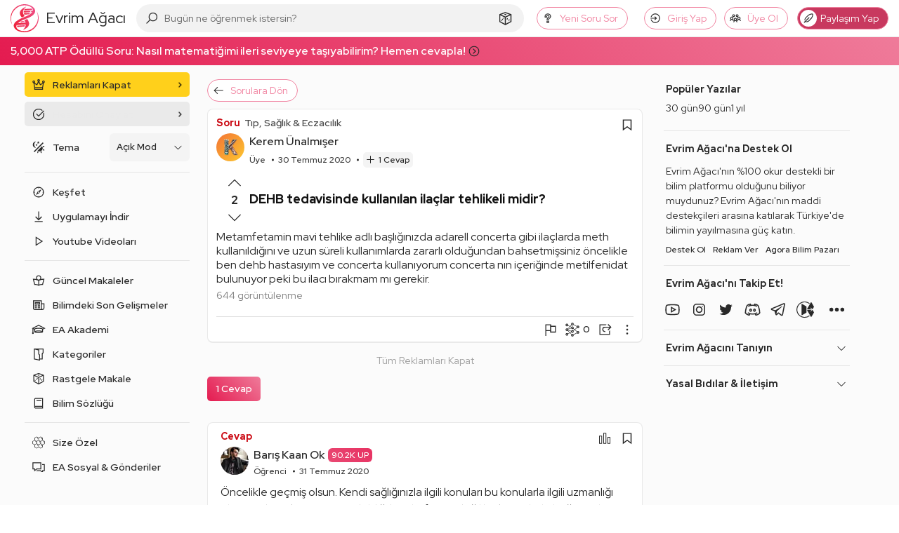

--- FILE ---
content_type: text/html; charset=utf-8
request_url: https://www.google.com/recaptcha/api2/aframe
body_size: 269
content:
<!DOCTYPE HTML><html><head><meta http-equiv="content-type" content="text/html; charset=UTF-8"></head><body><script nonce="KLapLVVk6QrDQFnGHdNrGQ">/** Anti-fraud and anti-abuse applications only. See google.com/recaptcha */ try{var clients={'sodar':'https://pagead2.googlesyndication.com/pagead/sodar?'};window.addEventListener("message",function(a){try{if(a.source===window.parent){var b=JSON.parse(a.data);var c=clients[b['id']];if(c){var d=document.createElement('img');d.src=c+b['params']+'&rc='+(localStorage.getItem("rc::a")?sessionStorage.getItem("rc::b"):"");window.document.body.appendChild(d);sessionStorage.setItem("rc::e",parseInt(sessionStorage.getItem("rc::e")||0)+1);localStorage.setItem("rc::h",'1768799549294');}}}catch(b){}});window.parent.postMessage("_grecaptcha_ready", "*");}catch(b){}</script></body></html>

--- FILE ---
content_type: application/javascript; charset=utf-8
request_url: https://fundingchoicesmessages.google.com/f/AGSKWxXbLv9vyMQpPR3D0_acjAte9sCo3buqX2y_IZvo5FfgkhVqSRfCwoKVtWfORrPwVvRwJ1O3Hu_O9sRRplC2_TQijxx6YpPUrulOIUzRe5SiqXysswGjR06WcxK0kOdELrbRgFx29GrBDMisgybBsu1L3Z7RmONAL5wrzlDe-98svSTTgNT2Ry3Hhija/_/ads/tso.jsp?adcode=-ad5..net/flashads.es/ads/
body_size: -1289
content:
window['19df0aa6-e684-48b7-b79b-c262900b6612'] = true;

--- FILE ---
content_type: application/javascript; charset=UTF-8
request_url: https://evrimagaci.org/cdn-cgi/challenge-platform/scripts/jsd/main.js
body_size: 8499
content:
window._cf_chl_opt={AKGCx8:'b'};~function(b6,BZ,BP,BQ,BU,Bc,BX,BO,b0,b2){b6=I,function(y,B,bl,b5,b,f){for(bl={y:499,B:450,b:422,f:541,R:331,v:361,h:417,g:535},b5=I,b=y();!![];)try{if(f=-parseInt(b5(bl.y))/1+-parseInt(b5(bl.B))/2*(-parseInt(b5(bl.b))/3)+parseInt(b5(bl.f))/4+parseInt(b5(bl.R))/5+-parseInt(b5(bl.v))/6+-parseInt(b5(bl.h))/7+parseInt(b5(bl.g))/8,B===f)break;else b.push(b.shift())}catch(R){b.push(b.shift())}}(M,233127),BZ=this||self,BP=BZ[b6(443)],BQ=null,BU=Bj(),Bc={},Bc[b6(347)]='o',Bc[b6(416)]='s',Bc[b6(440)]='u',Bc[b6(369)]='z',Bc[b6(400)]='n',Bc[b6(392)]='I',Bc[b6(394)]='b',BX=Bc,BZ[b6(493)]=function(y,B,R,h,pe,pn,pN,bT,g,A,x,G,o,N,W){if(pe={y:341,B:502,b:338,f:489,R:430,v:365,h:489,g:430,m:335,a:521,T:353,A:335,x:538,G:311,o:448,N:491,n:531,e:305,W:532,z:418,J:532,D:460},pn={y:333,B:364,b:448,f:502,R:419,v:518},pN={y:477,B:467,b:383,f:498},bT=b6,g={'wrkWc':function(z,J){return z<J},'cgjNH':function(z,J){return z===J},'YxoAz':function(z,J){return z+J},'qrYTa':function(z,J){return z(J)},'vZDXe':function(z,J){return z(J)},'fstyP':bT(pe.y),'YLmIx':function(z,J){return z+J},'zHjyr':function(z,J,D){return z(J,D)},'vIZfl':function(z,J){return z+J}},B===null||g[bT(pe.B)](void 0,B))return h;for(A=g[bT(pe.b)](Bs,B),y[bT(pe.f)][bT(pe.R)]&&(A=A[bT(pe.v)](y[bT(pe.h)][bT(pe.g)](B))),A=y[bT(pe.m)][bT(pe.a)]&&y[bT(pe.T)]?y[bT(pe.A)][bT(pe.a)](new y[(bT(pe.T))](A)):function(z,bx,J){for(bx=bT,z[bx(pn.y)](),J=0;g[bx(pn.B)](J,z[bx(pn.b)]);g[bx(pn.f)](z[J],z[J+1])?z[bx(pn.R)](g[bx(pn.v)](J,1),1):J+=1);return z}(A),x='nAsAaAb'.split('A'),x=x[bT(pe.x)][bT(pe.G)](x),G=0;G<A[bT(pe.o)];o=A[G],N=BE(y,B,o),g[bT(pe.N)](x,N)?(W=N==='s'&&!y[bT(pe.n)](B[o]),g[bT(pe.e)]===g[bT(pe.W)](R,o)?g[bT(pe.z)](T,g[bT(pe.J)](R,o),N):W||T(g[bT(pe.D)](R,o),B[o])):T(R+o,N),G++);return h;function T(z,J,bA){bA=bT,Object[bA(pN.y)][bA(pN.B)][bA(pN.b)](h,J)||(h[J]=[]),h[J][bA(pN.f)](z)}},BO=b6(396)[b6(490)](';'),b0=BO[b6(538)][b6(311)](BO),BZ[b6(372)]=function(B,R,pD,pJ,bG,v,h,g,m,T,A){for(pD={y:496,B:402,b:466,f:486,R:439,v:448,h:466,g:486,m:448,a:385,T:498,A:298},pJ={y:496,B:402},bG=b6,v={},v[bG(pD.y)]=bG(pD.B),v[bG(pD.b)]=function(G,o){return G===o},v[bG(pD.f)]=function(G,o){return G<o},h=v,g=Object[bG(pD.R)](R),m=0;m<g[bG(pD.v)];m++)if(T=g[m],h[bG(pD.h)]('f',T)&&(T='N'),B[T]){for(A=0;h[bG(pD.g)](A,R[g[m]][bG(pD.m)]);-1===B[T][bG(pD.a)](R[g[m]][A])&&(b0(R[g[m]][A])||B[T][bG(pD.T)]('o.'+R[g[m]][A])),A++);}else B[T]=R[g[m]][bG(pD.A)](function(x,bw){if(bw=bG,h[bw(pJ.y)]===bw(pJ.B))return'o.'+x;else B(T)})},b2=function(fz,fW,fe,fw,fG,bN,B,b,f,R){return fz={y:523,B:363,b:320,f:399,R:395,v:525,h:487,g:382},fW={y:375,B:424,b:456,f:455,R:351,v:348,h:328,g:498,m:348,a:444,T:544,A:495,x:498,G:524,o:427,N:498,n:478,e:544,W:434,z:536,J:375,D:373,H:366,d:354,K:441,Z:480,P:375,Q:421,l:366,k:441,V:524,C:375,F:433,i:427,L:354,S:297,j:391,U:355,c:520,X:357,Y:498,E:527,s:375},fe={y:414,B:405,b:462,f:387,R:448,v:358},fw={y:313,B:448,b:357,f:477,R:467,v:383,h:520,g:467,m:383,a:348,T:301,A:498,x:482,G:324,o:498,N:376,n:309,e:333,W:300,z:419,J:520,D:349,H:434,d:348,K:351,Z:549,P:498,Q:433,l:404,k:375,V:548,C:316,F:316,i:433,L:477,S:383,j:397,U:348,c:469,X:498,Y:348,E:397,s:544,O:360,M0:381,M1:321,M2:352,M3:301,M4:409,M5:510,M6:328,M7:434,M8:375,M9:438,MM:498,MI:445,My:318,Mt:498,MB:322,Mb:355},fG={y:390,B:436,b:404,f:542,R:490,v:449,h:325,g:543},bN=b6,B={'AOATP':bN(fz.y),'XiJoJ':bN(fz.B),'zVICF':function(h,g){return h==g},'WeHpt':function(h,g){return h===g},'tGhru':function(h,g){return h+g},'RfExh':function(h,g){return h==g},'pNgnR':function(h,g){return h-g},'YERyW':function(h,g){return h|g},'WsGbE':function(h,g){return h-g},'zHMJe':bN(fz.b),'UfbLl':function(h,g){return h|g},'pJJqv':function(h,g){return h(g)},'eQWpL':function(h,g){return h>g},'FMOEe':function(h,g){return h-g},'sfSmY':function(h,g){return h(g)},'stAWi':function(h,g){return h&g},'FYwsm':function(h,g){return g==h},'Twhyg':function(h,g){return h>g},'WGkgA':function(h,g){return h-g},'FWbzI':function(h,g){return g&h},'vdyHp':function(h,g){return g==h},'ICWiA':function(h,g){return h-g},'AtBhA':function(h,g){return h<g},'MBMHu':function(h,g){return g==h},'YLRHA':function(h,g){return h|g},'CwcXq':function(h,g){return h<<g},'pKrAh':function(h,g){return h-g},'tSNqN':function(h,g){return h==g},'sxZtw':function(h,g){return h==g},'yDAWb':function(h,g){return h-g},'dWrNP':function(h,g){return h==g},'fmqlk':function(h,g){return h!==g},'ZzBfO':bN(fz.f),'xAWmk':bN(fz.R),'aUjKO':function(h,g){return g==h},'zPxBT':function(h,g){return h>g},'KxRMB':function(h,g){return h-g},'VTDOz':function(h,g){return h(g)},'VfNem':function(h,g){return h<g},'nPwhq':function(h,g){return h<<g},'GLKNQ':function(h,g){return g==h},'lBLYs':function(h,g){return h!=g},'xNtse':function(h,g){return g!==h},'lwiME':bN(fz.v),'hsBvc':function(h,g){return g&h},'IKwgT':function(h,g){return g*h},'xXERF':function(h,g){return h!=g},'MTCQj':function(h,g){return h==g},'vFzsF':function(h,g){return h<g},'UauNQ':function(h,g){return h==g},'dWKXI':function(h,g){return h(g)},'QrbEt':function(h,g){return h(g)},'SWfFn':function(h,g){return h+g}},b=String[bN(fz.h)],f={'h':function(h,fx,bn,g,a,T,A){if(fx={y:488,B:357},bn=bN,g={'sorrf':function(m,a){return m*a},'DVkgP':function(m,a){return m==a},'ObBtL':function(m,a){return m(a)}},bn(fG.y)!==B[bn(fG.B)])return B[bn(fG.b)](null,h)?'':f.g(h,6,function(m,be){return be=bn,B[be(fx.y)][be(fx.B)](m)});else for(a=bn(fG.f)[bn(fG.R)]('|'),T=0;!![];){switch(a[T++]){case'0':D|=g[bn(fG.v)](0<A?1:0,H);continue;case'1':A=G&x;continue;case'2':d<<=1;continue;case'3':o>>=1;continue;case'4':g[bn(fG.h)](0,N)&&(n=e,W=g[bn(fG.g)](z,J++));continue}break}},'g':function(T,A,x,bW,G,o,N,W,z,J,D,H,K,Z,P,Q,V,C,i){if(bW=bN,B[bW(fw.y)](null,T))return'';for(o={},N={},W='',z=2,J=3,D=2,H=[],K=0,Z=0,P=0;P<T[bW(fw.B)];P+=1)if(Q=T[bW(fw.b)](P),Object[bW(fw.f)][bW(fw.R)][bW(fw.v)](o,Q)||(o[Q]=J++,N[Q]=!0),V=B[bW(fw.h)](W,Q),Object[bW(fw.f)][bW(fw.R)][bW(fw.v)](o,V))W=V;else{if(Object[bW(fw.f)][bW(fw.g)][bW(fw.m)](N,W)){if(256>W[bW(fw.a)](0)){for(G=0;G<D;K<<=1,Z==B[bW(fw.T)](A,1)?(Z=0,H[bW(fw.A)](x(K)),K=0):Z++,G++);for(C=W[bW(fw.a)](0),G=0;8>G;K=B[bW(fw.x)](K<<1,C&1),B[bW(fw.y)](Z,B[bW(fw.G)](A,1))?(Z=0,H[bW(fw.o)](x(K)),K=0):Z++,C>>=1,G++);}else if(B[bW(fw.N)]===bW(fw.n)){for(W[bW(fw.e)](),i=0;i<i[bW(fw.B)];B[bW(fw.W)](Q[i],K[i+1])?T[bW(fw.z)](B[bW(fw.J)](i,1),1):i+=1);return A}else{for(C=1,G=0;G<D;K=B[bW(fw.D)](K<<1,C),Z==A-1?(Z=0,H[bW(fw.A)](B[bW(fw.H)](x,K)),K=0):Z++,C=0,G++);for(C=W[bW(fw.d)](0),G=0;B[bW(fw.K)](16,G);K=K<<1|1&C,Z==B[bW(fw.Z)](A,1)?(Z=0,H[bW(fw.P)](B[bW(fw.Q)](x,K)),K=0):Z++,C>>=1,G++);}z--,B[bW(fw.l)](0,z)&&(z=Math[bW(fw.k)](2,D),D++),delete N[W]}else for(C=o[W],G=0;G<D;K=K<<1.6|B[bW(fw.V)](C,1),B[bW(fw.C)](Z,A-1)?(Z=0,H[bW(fw.P)](x(K)),K=0):Z++,C>>=1,G++);W=(z--,B[bW(fw.F)](0,z)&&(z=Math[bW(fw.k)](2,D),D++),o[V]=J++,B[bW(fw.i)](String,Q))}if(''!==W){if(Object[bW(fw.L)][bW(fw.g)][bW(fw.S)](N,W)){if(B[bW(fw.j)](256,W[bW(fw.U)](0))){for(G=0;G<D;K<<=1,B[bW(fw.F)](Z,B[bW(fw.c)](A,1))?(Z=0,H[bW(fw.X)](x(K)),K=0):Z++,G++);for(C=W[bW(fw.Y)](0),G=0;B[bW(fw.E)](8,G);K=K<<1|B[bW(fw.s)](C,1),B[bW(fw.O)](Z,B[bW(fw.M0)](A,1))?(Z=0,H[bW(fw.X)](B[bW(fw.Q)](x,K)),K=0):Z++,C>>=1,G++);}else{for(C=1,G=0;B[bW(fw.M1)](G,D);K=B[bW(fw.D)](K<<1.92,C),B[bW(fw.M2)](Z,B[bW(fw.M3)](A,1))?(Z=0,H[bW(fw.A)](x(K)),K=0):Z++,C=0,G++);for(C=W[bW(fw.a)](0),G=0;16>G;K=B[bW(fw.M4)](B[bW(fw.M5)](K,1),1&C),Z==B[bW(fw.M6)](A,1)?(Z=0,H[bW(fw.P)](B[bW(fw.M7)](x,K)),K=0):Z++,C>>=1,G++);}z--,z==0&&(z=Math[bW(fw.M8)](2,D),D++),delete N[W]}else for(C=o[W],G=0;G<D;K=K<<1|C&1,B[bW(fw.M9)](Z,A-1)?(Z=0,H[bW(fw.MM)](x(K)),K=0):Z++,C>>=1,G++);z--,B[bW(fw.MI)](0,z)&&D++}for(C=2,G=0;G<D;K=B[bW(fw.M5)](K,1)|1&C,Z==B[bW(fw.My)](A,1)?(Z=0,H[bW(fw.Mt)](x(K)),K=0):Z++,C>>=1,G++);for(;;)if(K<<=1,B[bW(fw.MB)](Z,A-1)){H[bW(fw.X)](x(K));break}else Z++;return H[bW(fw.Mb)]('')},'j':function(h,fn,fN,bz,g){if(fn={y:500,B:459},fN={y:539,B:509,b:299,f:348,R:546,v:474,h:431,g:401,m:468,a:471,T:474,A:345,x:332,G:431,o:401,N:468,n:471,e:312,W:457},bz=bN,g={'ROMLH':function(m,a){return m(a)},'KUoiW':bz(fe.y)},bz(fe.B)!==bz(fe.b))return h==null?'':B[bz(fe.f)]('',h)?null:f.i(h[bz(fe.R)],32768,function(m,bJ,T,A){if(bJ=bz,B[bJ(fN.y)](B[bJ(fN.B)],B[bJ(fN.b)]))return h[bJ(fN.f)](m);else{if(!m[bJ(fN.R)])return;m===bJ(fN.v)?(T={},T[bJ(fN.h)]=bJ(fN.g),T[bJ(fN.m)]=N.r,T[bJ(fN.a)]=bJ(fN.T),o[bJ(fN.A)][bJ(fN.x)](T,'*')):(A={},A[bJ(fN.G)]=bJ(fN.o),A[bJ(fN.N)]=e.r,A[bJ(fN.n)]=bJ(fN.e),A[bJ(fN.W)]=W,n[bJ(fN.A)][bJ(fN.x)](A,'*'))}});else f[bz(fe.y)]=5e3,R[bz(fe.v)]=function(bD){bD=bz,g[bD(fn.y)](h,g[bD(fn.B)])}},'i':function(T,A,x,bH,G,o,N,W,z,J,D,H,K,Z,P,Q,C,V){for(bH=bN,G=[],o=4,N=4,W=3,z=[],H=x(0),K=A,Z=1,J=0;3>J;G[J]=J,J+=1);for(P=0,Q=Math[bH(fW.y)](2,2),D=1;B[bH(fW.B)](D,Q);)if(B[bH(fW.b)](B[bH(fW.f)],B[bH(fW.f)])){if(B[bH(fW.R)](256,Mw[bH(fW.v)](0))){for(Id=0;IK<IZ;IQ<<=1,Il==B[bH(fW.h)](Ik,1)?(IV=0,IC[bH(fW.g)](IF(Ii)),IL=0):IS++,IP++);for(Ij=IU[bH(fW.m)](0),Iu=0;B[bH(fW.a)](8,Ic);IY=IE<<1.57|B[bH(fW.T)](Is,1),IO==B[bH(fW.A)](y0,1)?(y1=0,y2[bH(fW.x)](B[bH(fW.G)](y3,y4)),y5=0):y6++,y7>>=1,IX++);}else{for(y8=1,y9=0;B[bH(fW.o)](yM,yI);yt=yB<<1|yb,yf-1==yp?(yR=0,yq[bH(fW.N)](yv(yh)),yg=0):ym++,ya=0,yy++);for(yT=yA[bH(fW.m)](0),yx=0;16>yG;yo=B[bH(fW.n)](yN,1)|B[bH(fW.e)](yn,1),ye==yW-1?(yz=0,yJ[bH(fW.N)](B[bH(fW.W)](yD,yH)),yr=0):yd++,yK>>=1,yw++);}In--,B[bH(fW.z)](0,Ie)&&(IW=Iz[bH(fW.J)](2,IJ),ID++),delete IH[Ir]}else V=B[bH(fW.D)](H,K),K>>=1,K==0&&(K=A,H=x(Z++)),P|=B[bH(fW.H)](0<V?1:0,D),D<<=1;switch(P){case 0:for(P=0,Q=Math[bH(fW.y)](2,8),D=1;B[bH(fW.d)](D,Q);V=H&K,K>>=1,B[bH(fW.K)](0,K)&&(K=A,H=x(Z++)),P|=B[bH(fW.H)](B[bH(fW.Z)](0,V)?1:0,D),D<<=1);C=b(P);break;case 1:for(P=0,Q=Math[bH(fW.P)](2,16),D=1;Q!=D;V=B[bH(fW.T)](H,K),K>>=1,B[bH(fW.Q)](0,K)&&(K=A,H=x(Z++)),P|=B[bH(fW.l)](0<V?1:0,D),D<<=1);C=b(P);break;case 2:return''}for(J=G[3]=C,z[bH(fW.x)](C);;){if(B[bH(fW.a)](Z,T))return'';for(P=0,Q=Math[bH(fW.P)](2,W),D=1;Q!=D;V=H&K,K>>=1,B[bH(fW.k)](0,K)&&(K=A,H=B[bH(fW.V)](x,Z++)),P|=D*(0<V?1:0),D<<=1);switch(C=P){case 0:for(P=0,Q=Math[bH(fW.C)](2,8),D=1;B[bH(fW.d)](D,Q);V=K&H,K>>=1,B[bH(fW.k)](0,K)&&(K=A,H=B[bH(fW.F)](x,Z++)),P|=B[bH(fW.l)](B[bH(fW.i)](0,V)?1:0,D),D<<=1);G[N++]=b(P),C=N-1,o--;break;case 1:for(P=0,Q=Math[bH(fW.y)](2,16),D=1;B[bH(fW.L)](D,Q);V=K&H,K>>=1,K==0&&(K=A,H=B[bH(fW.S)](x,Z++)),P|=(0<V?1:0)*D,D<<=1);G[N++]=B[bH(fW.j)](b,P),C=N-1,o--;break;case 2:return z[bH(fW.U)]('')}if(0==o&&(o=Math[bH(fW.P)](2,W),W++),G[C])C=G[C];else if(C===N)C=B[bH(fW.c)](J,J[bH(fW.X)](0));else return null;z[bH(fW.Y)](C),G[N++]=B[bH(fW.E)](J,C[bH(fW.X)](0)),o--,J=C,0==o&&(o=Math[bH(fW.s)](2,W),W++)}}},R={},R[bN(fz.g)]=f.h,R}(),b3();function M(fS){return fS='charAt,ontimeout,style,vdyHp,1483026rlqHZw,/b/ov1/0.84439052345282:1768795837:-JRMBkBpnNGIsMMX2_XGTHiBD6zW5Ka52r_TU4JD2wc/,RIRjS,wrkWc,concat,IKwgT,floor,Function,symbol,AKGCx8,YDIDS,rxvNi8,hsBvc,open,pow,zHMJe,nZrOa,/jsd/oneshot/d251aa49a8a3/0.84439052345282:1768795837:-JRMBkBpnNGIsMMX2_XGTHiBD6zW5Ka52r_TU4JD2wc/,chHIq,vrVtU,ICWiA,NkiGJDEeREQI,call,XMLHttpRequest,indexOf,rlKhb,aUjKO,nVYjE,NTqpS,tBWzw,QrbEt,bigint,display: none,boolean,wsXBO,_cf_chl_opt;JJgc4;PJAn2;kJOnV9;IWJi4;OHeaY1;DqMg0;FKmRv9;LpvFx1;cAdz2;PqBHf2;nFZCC5;ddwW5;pRIb1;rxvNi8;RrrrA2;erHi9,Twhyg,/cdn-cgi/challenge-platform/h/,hVAIc,number,cloudflare-invisible,LXfnz,UBPFo,zVICF,jkXkB,status,aUjz8,zAXEj,YLRHA,zXBmh,xhr-error,CTSlo,FmprY,timeout,jwedG,string,718606XTKKqi,zHjyr,splice,http-code:,UauNQ,21kqEytk,error on cf_chl_props,lBLYs,clientInformation,loading,VfNem,_cf_chl_opt,yzoeD,getOwnPropertyNames,source,edcPq,sfSmY,pJJqv,TYlZ6,XiJoJ,ixYIS,tSNqN,keys,undefined,MTCQj,nvjxD,document,zPxBT,sxZtw,/invisible/jsd,addEventListener,length,sorrf,28844fLGYJI,random,toString,pLGAa,contentWindow,lwiME,xNtse,detail,removeChild,KUoiW,vIZfl,bmuod,aEYLb,DIOLL,3|1|2|0|4|6|7|5,QrZEp,whxSY,hasOwnProperty,sid,WGkgA,tabIndex,event,pEZYX,onload,success,__CF$cv$params,iframe,prototype,nPwhq,randomUUID,vFzsF,bHzyV,YERyW,HAtln,tZtcC,iwzQX,dDKJG,fromCharCode,AOATP,Object,split,vZDXe,NJeUH,pRIb1,cHKrB,KxRMB,fDoWg,AdeF3,push,408401pqVQJF,ROMLH,QAnQF,cgjNH,pkLOA2,catch,send,VCUPx,DeIFy,RKpUC,ZzBfO,CwcXq,onerror,POST,SKNIQ,XvCKu,body,href,MfPwu,YxoAz,now,tGhru,from,kaXUk,izbEY1pnQysqg0uUkT5ZRA-V6+H8rvS4JPGh$wKIDcMextoOBaWF7dN9lCL32Xfmj,VTDOz,hyuAW,LRmiB4,SWfFn,fuVOf,createElement,CnwA5,isNaN,YLmIx,log,ToyIZ,2926504WUICef,GLKNQ,4|7|0|2|5|6|3|1|8|9,includes,fmqlk,contentDocument,235032yxcEeE,1|3|4|0|2,ObBtL,FWbzI,readyState,api,WeKin,stAWi,FMOEe,mOwZt,dWKXI,map,xAWmk,WeHpt,pNgnR,uRtAb,kiise,jMZCq,fstyP,[native code],JBxy9,3|1|2|4|0,mASuL,EOpEB,bind,error,RfExh,RkQFh,SSTpq3,FYwsm,navigator,yDAWb,isArray,ykpnx,AtBhA,dWrNP,lnnET,WsGbE,DVkgP,onreadystatechange,siJfR,pKrAh,getPrototypeOf,jsd,2329160TctSQd,postMessage,sort,DOMContentLoaded,Array,chctx,cIRwq,qrYTa,IIjql,appendChild,d.cookie,stringify,errorInfoObject,location,parent,fBvyD,object,charCodeAt,UfbLl,function,eQWpL,MBMHu,Set,xXERF,join,oczme'.split(','),M=function(){return fS},M()}function Bu(R,v,py,bh,h,g,m,a,T,A,x,G,o,N,n,W){if(py={y:437,B:464,b:323,f:512,R:429,v:484,h:362,g:550,m:330,a:497,T:435,A:490,x:374,G:323,o:398,N:428,n:370,e:446,W:384,z:475,J:414,D:343,H:336,d:431,K:550,Z:505,P:382,Q:358,l:530,k:428,V:315,C:428,F:315,i:526,L:503,S:428,j:407,U:307},bh=b6,h={},h[bh(py.y)]=bh(py.B),h[bh(py.b)]=bh(py.f),h[bh(py.R)]=function(z,J){return z+J},h[bh(py.v)]=bh(py.h),h[bh(py.g)]=bh(py.m),g=h,!BF(0))return![];a=(m={},m[bh(py.a)]=R,m[bh(py.T)]=v,m);try{for(T=g[bh(py.y)][bh(py.A)]('|'),A=0;!![];){switch(T[A++]){case'0':G[bh(py.x)](g[bh(py.G)],x);continue;case'1':x=g[bh(py.R)](g[bh(py.R)](bh(py.o)+BZ[bh(py.N)][bh(py.n)],g[bh(py.v)]),o.r)+bh(py.e);continue;case'2':G=new BZ[(bh(py.W))]();continue;case'3':o=BZ[bh(py.z)];continue;case'4':G[bh(py.J)]=2500;continue;case'5':N={},N[bh(py.D)]=a,N[bh(py.H)]=W,N[bh(py.d)]=g[bh(py.K)],G[bh(py.Z)](b2[bh(py.P)](N));continue;case'6':G[bh(py.Q)]=function(){};continue;case'7':W=(n={},n[bh(py.l)]=BZ[bh(py.k)][bh(py.l)],n[bh(py.V)]=BZ[bh(py.C)][bh(py.F)],n[bh(py.i)]=BZ[bh(py.k)][bh(py.i)],n[bh(py.L)]=BZ[bh(py.S)][bh(py.j)],n[bh(py.U)]=BU,n);continue}break}}catch(z){}}function b4(b,f,fL,bP,R,fi,m,v,h){if(fL={y:350,B:423,b:327,f:401,R:474,v:312,h:546,g:442,m:412,a:377,T:310,A:431,x:501,G:468,o:471,N:507,n:345,e:332,W:431,z:501,J:356,D:457,H:332},bP=b6,R={'SKNIQ':function(g,m){return m===g},'edcPq':bP(fL.y),'jMZCq':function(g,m){return g(m)},'nVYjE':function(g){return g()},'nZrOa':function(g,m,a){return g(m,a)},'EOpEB':bP(fL.B),'CTSlo':bP(fL.b),'QAnQF':bP(fL.f),'DeIFy':bP(fL.R),'oczme':bP(fL.v)},!b[bP(fL.h)])return;f===bP(fL.R)?bP(fL.g)===R[bP(fL.m)]?(fi={y:513,B:432,b:304,f:388},m=h(),R[bP(fL.a)](g,m.r,function(e,bQ){bQ=bP,R[bQ(fi.y)](typeof x,R[bQ(fi.B)])&&R[bQ(fi.b)](N,e),R[bQ(fi.f)](o)}),m.e&&R[bP(fL.a)](x,R[bP(fL.T)],m.e)):(v={},v[bP(fL.A)]=R[bP(fL.x)],v[bP(fL.G)]=b.r,v[bP(fL.o)]=R[bP(fL.N)],BZ[bP(fL.n)][bP(fL.e)](v,'*')):(h={},h[bP(fL.W)]=R[bP(fL.z)],h[bP(fL.G)]=b.r,h[bP(fL.o)]=R[bP(fL.J)],h[bP(fL.D)]=f,BZ[bP(fL.n)][bP(fL.H)](h,'*'))}function Bl(y,bF,bC,b7,B,b){bF={y:423,B:528,b:534,f:337},bC={y:350},b7=b6,B={'fuVOf':function(f){return f()},'ToyIZ':function(f,R,v){return f(R,v)},'cIRwq':b7(bF.y)},b=B[b7(bF.B)](b1),BS(b.r,function(f,b8){b8=b7,typeof y===b8(bC.y)&&y(f),BC()}),b.e&&B[b7(bF.b)](Bu,B[b7(bF.f)],b.e)}function BS(y,B,p8,p7,p6,p4,bp,b,f,R,v){p8={y:414,B:474,b:453,f:475,R:533,v:428,h:384,g:374,m:512,a:481,T:398,A:428,x:370,G:378,o:546,N:358,n:473,e:511,W:344,z:344,J:516,D:516,H:472,d:505,K:382,Z:342},p7={y:411},p6={y:389,B:406,b:508,f:339,R:506,v:492,h:514,g:420,m:406,a:504},p4={y:379},bp=b6,b={'chHIq':bp(p8.y),'NTqpS':function(h,g){return h>=g},'RKpUC':function(h,g){return h(g)},'IIjql':bp(p8.B),'VCUPx':function(h,g){return g!==h},'NJeUH':bp(p8.b),'bHzyV':function(h,g){return h+g},'pEZYX':function(h){return h()}},f=BZ[bp(p8.f)],console[bp(p8.R)](BZ[bp(p8.v)]),R=new BZ[(bp(p8.h))](),R[bp(p8.g)](bp(p8.m),b[bp(p8.a)](b[bp(p8.a)](bp(p8.T),BZ[bp(p8.A)][bp(p8.x)])+bp(p8.G),f.r)),f[bp(p8.o)]&&(R[bp(p8.y)]=5e3,R[bp(p8.N)]=function(bf){bf=bp,B(b[bf(p4.y)])}),R[bp(p8.n)]=function(bR){if(bR=bp,b[bR(p6.y)](R[bR(p6.B)],200)&&R[bR(p6.B)]<300)b[bR(p6.b)](B,b[bR(p6.f)]);else if(b[bR(p6.R)](b[bR(p6.v)],bR(p6.h)))B(bR(p6.g)+R[bR(p6.m)]);else return B[bR(p6.a)](function(){}),'p'},R[bp(p8.e)]=function(bq){bq=bp,B(bq(p7.y))},v={'t':Bi(),'lhr':BP[bp(p8.W)]&&BP[bp(p8.z)][bp(p8.J)]?BP[bp(p8.W)][bp(p8.D)]:'','api':f[bp(p8.o)]?!![]:![],'c':b[bp(p8.H)](BV),'payload':y},R[bp(p8.d)](b2[bp(p8.K)](JSON[bp(p8.Z)](v)))}function Bs(B,pg,ba,f,R,v){for(pg={y:483,B:365,b:439,f:329},ba=b6,f={},f[ba(pg.y)]=function(h,g){return h!==g},R=f,v=[];R[ba(pg.y)](null,B);v=v[ba(pg.B)](Object[ba(pg.b)](B)),B=Object[ba(pg.f)](B));return v}function Bi(bE,bB,y){return bE={y:475,B:367},bB=b6,y=BZ[bB(bE.y)],Math[bB(bE.B)](+atob(y.t))}function BF(y,bY,bt){return bY={y:451},bt=b6,Math[bt(bY.y)]()<y}function I(y,t,B,b){return y=y-297,B=M(),b=B[y],b}function Bk(bi,b9,B,b,f,R){return bi={y:314,B:400,b:475,f:314,R:403,v:463},b9=b6,B={},B[b9(bi.y)]=b9(bi.B),b=B,f=BZ[b9(bi.b)],!f?null:(R=f.i,typeof R!==b[b9(bi.f)]||R<30)?b9(bi.R)===b9(bi.v)?'i':null:R}function Bj(p9,bv){return p9={y:479,B:479},bv=b6,crypto&&crypto[bv(p9.y)]?crypto[bv(p9.B)]():''}function BE(B,R,h,pv,bm,g,m,T,A,x,G){for(pv={y:415,B:465,b:303,f:461,R:413,v:347,h:380,g:537,m:490,a:413,T:350,A:504,x:335,G:319,o:350},bm=b6,g={},g[bm(pv.y)]=function(o,N){return N==o},g[bm(pv.B)]=function(o,N){return N===o},g[bm(pv.b)]=function(o,N){return o===N},g[bm(pv.f)]=function(o,N){return N==o},g[bm(pv.R)]=bm(pv.v),g[bm(pv.h)]=function(o,N){return N==o},m=g,T=bm(pv.g)[bm(pv.m)]('|'),A=0;!![];){switch(T[A++]){case'0':if(m[bm(pv.y)](null,x))return m[bm(pv.B)](void 0,x)?'u':'x';continue;case'1':if(m[bm(pv.b)](!1,x))return'F';continue;case'2':if(m[bm(pv.f)](m[bm(pv.a)],typeof x))try{if(m[bm(pv.h)](bm(pv.T),typeof x[bm(pv.A)]))return x[bm(pv.A)](function(){}),'p'}catch(o){}continue;case'3':if(m[bm(pv.B)](!0,x))return'T';continue;case'4':continue;case'5':if(B[bm(pv.x)][bm(pv.G)](x))return'a';continue;case'6':if(x===B[bm(pv.x)])return'D';continue;case'7':try{x=R[h]}catch(N){return'i'}continue;case'8':G=typeof x;continue;case'9':return bm(pv.o)==G?BY(B,x)?'N':'f':BX[G]||'?'}break}}function BY(y,B,pt,bg){return pt={y:368,B:477,b:452,f:383,R:385,v:306},bg=b6,B instanceof y[bg(pt.y)]&&0<y[bg(pt.y)][bg(pt.B)][bg(pt.b)][bg(pt.f)](B)[bg(pt.R)](bg(pt.v))}function b3(fl,fQ,fZ,fK,br,y,B,b,f,R){if(fl={y:475,B:371,b:545,f:426,R:386,v:386,h:408,g:448,m:447,a:447,T:334,A:326,x:326},fQ={y:545,B:426,b:326,f:346},fZ={y:348},fK={y:494},br=b6,y={'cHKrB':function(v,h){return v(h)},'zAXEj':function(v,h){return h==v},'fBvyD':function(v){return v()},'YDIDS':function(v){return v()}},B=BZ[br(fl.y)],!B)return;if(!y[br(fl.B)](BL))return;if(b=![],f=function(bd){if(bd=br,!b){if(b=!![],!BL())return;y[bd(fK.y)](Bl,function(v){b4(B,v)})}},BP[br(fl.b)]!==br(fl.f)){if(br(fl.R)===br(fl.v))f();else return y[br(fl.h)](null,v)?'':h==''?null:g.i(m[br(fl.g)],32768,function(x,bK){return bK=br,T[bK(fZ.y)](x)})}else BZ[br(fl.m)]?BP[br(fl.a)](br(fl.T),f):(R=BP[br(fl.A)]||function(){},BP[br(fl.x)]=function(bZ){bZ=br,R(),BP[bZ(fQ.y)]!==bZ(fQ.B)&&(BP[bZ(fQ.b)]=R,y[bZ(fQ.f)](f))})}function BL(bs,bb,y,B,b,f,R){for(bs={y:308,B:490,b:367,f:519},bb=b6,y=bb(bs.y)[bb(bs.B)]('|'),B=0;!![];){switch(y[B++]){case'0':return!![];case'1':b=Bi();continue;case'2':f=Math[bb(bs.b)](Date[bb(bs.f)]()/1e3);continue;case'3':R=3600;continue;case'4':if(f-b>R)return![];continue}break}}function BV(bS,bM,y){return bS={y:522},bM=b6,y={'kaXUk':function(B){return B()}},y[bM(bS.y)](Bk)!==null}function b1(pH,bo,f,R,v,h,g,m,a){R=(pH={y:410,B:476,b:302,f:393,R:529,v:410,h:359,g:302,m:470,a:515,T:340,A:454,x:425,G:317,o:540,N:515,n:458},bo=b6,f={},f[bo(pH.y)]=bo(pH.B),f[bo(pH.b)]=bo(pH.f),f);try{return v=BP[bo(pH.R)](R[bo(pH.v)]),v[bo(pH.h)]=R[bo(pH.g)],v[bo(pH.m)]='-1',BP[bo(pH.a)][bo(pH.T)](v),h=v[bo(pH.A)],g={},g=pRIb1(h,h,'',g),g=pRIb1(h,h[bo(pH.x)]||h[bo(pH.G)],'n.',g),g=pRIb1(h,v[bo(pH.o)],'d.',g),BP[bo(pH.N)][bo(pH.n)](v),m={},m.r=g,m.e=null,m}catch(T){return a={},a.r={},a.e=T,a}}function BC(bX,bc,bI,y,B){if(bX={y:517,B:547},bc={y:485},bI=b6,y={'iwzQX':function(b){return b()},'MfPwu':function(b){return b()},'WeKin':function(b,f){return f===b}},B=y[bI(bX.y)](Bk),y[bI(bX.B)](B,null))return;BQ=(BQ&&clearTimeout(BQ),setTimeout(function(by){by=bI,y[by(bc.y)](Bl)},1e3*B))}}()

--- FILE ---
content_type: image/svg+xml
request_url: https://evrimagaci.org/user/default-avatar/?letter=K&score=63
body_size: 26263
content:
    <svg xmlns="http://www.w3.org/2000/svg" viewBox="0 0 40 40">
      <defs>
        <linearGradient id="backgroundGradient" x1="0%" y1="0%" x2="100%" y2="100%">
          <stop offset="0%" stop-color="#F37335" />
          <stop offset="100%" stop-color="#FDC830" />
        </linearGradient>
      </defs>
      <g>
        <rect x="0" y="0" width="100%" height="100%" fill="url(#backgroundGradient)" />
        <image x="0" y="0" width="100%" height="100%" href="[data-uri]" />
      </g>
    </svg>